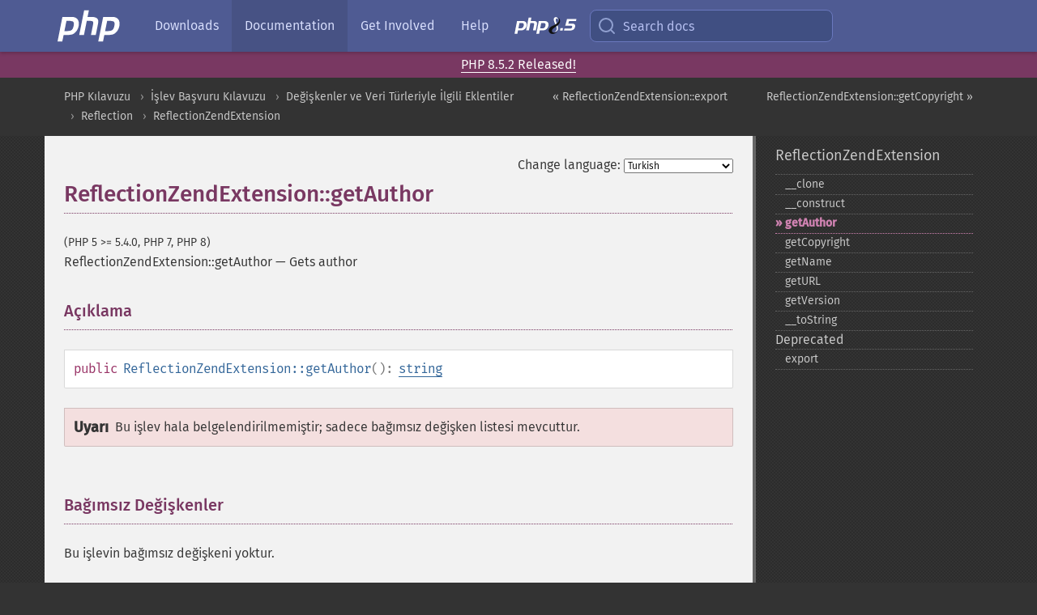

--- FILE ---
content_type: text/css;charset=UTF-8
request_url: https://www.php.net/cached.php?t=1763585401&f=/styles/theme-base.css
body_size: 6391
content:
/*!
 * Bootstrap v2.3.2
 *
 * Copyright 2012 Twitter, Inc
 * Licensed under the Apache License v2.0
 * http://www.apache.org/licenses/LICENSE-2.0
 *
 * Designed and built with all the love in the world @twitter by @mdo and @fat.
 */

:root {
  --font-family-sans-serif: "Fira Sans", "Source Sans Pro", ui-sans-serif, system-ui, -apple-system, BlinkMacSystemFont, "Segoe UI", Roboto, "Helvetica Neue", Arial, "Noto Sans", sans-serif, "Apple Color Emoji", "Segoe UI Emoji", "Segoe UI Symbol", "Noto Color Emoji";
  --font-family-mono: "Fira Mono", "Source Code Pro", ui-monospace, SFMono-Regular, Menlo, Monaco, Consolas, "Liberation Mono", "Courier New", monospace;
  --dark-grey-color: #333;
  --dark-blue-color: #4F5B93;
  --medium-blue-color: #7A86B8;
  --light-blue-color: #E2E4EF;
  --dark-magenta-color: #793862;
  --medium-magenta-color: #AE508D;
  --light-magenta-color: #CF82B1;
  scroll-padding-top: 4rem;
}

.clearfix {
  *zoom: 1;
}
.clearfix:before,
.clearfix:after {
  display: table;
  content: "";
  line-height: 0;
}
.clearfix:after {
  clear: both;
}
.hide-text {
  font: 0/0 a;
  color: transparent;
  text-shadow: none;
  background-color: transparent;
  border: 0;
}
article,
aside,
details,
figcaption,
figure,
footer,
header,
hgroup,
nav,
section {
  display: block;
}
audio,
canvas,
video {
  display: inline-block;
  *display: inline;
  *zoom: 1;
}
audio:not([controls]) {
  display: none;
}
html {
  font-size: 100%;
  -webkit-text-size-adjust: 100%;
  -ms-text-size-adjust: 100%;
  scroll-behavior: smooth;
}
a {
  border-bottom:1px solid;
}
a:focus {
  outline: thin dotted var(--dark-grey-color);
  outline-offset: -2px;
}
a:hover,
a:active {
  outline: 0;
}
sub,
sup {
  position: relative;
  font-size: 75%;
  line-height: 0;
  vertical-align: baseline;
}
sup {
  top: -0.5em;
}
sub {
  bottom: -0.25em;
}
pre {
  white-space:pre-wrap;
}
#map_canvas img,
.google-maps img {
  max-width: none;
}
button::-moz-focus-inner,
input::-moz-focus-inner {
  padding: 0;
  border: 0;
}
button,
html input[type="button"],
input[type="reset"],
input[type="submit"] {
  -webkit-appearance: button;
  cursor: pointer;
}
label,
select,
button,
input[type="button"],
input[type="reset"],
input[type="submit"],
input[type="radio"],
input[type="checkbox"] {
  cursor: pointer;
}
input[type="search"]::-webkit-search-decoration,
input[type="search"]::-webkit-search-cancel-button {
  -webkit-appearance: none;
}
textarea {
  overflow: auto;
  vertical-align: top;
}
@media print {
  * {
    text-shadow: none !important;
    color: #000 !important;
    background: transparent !important;
    box-shadow: none !important;
  }
  a,
  a:visited {
    text-decoration: underline;
  }
  a[href]:after {
    content: " (" attr(href) ")";
  }
  abbr[title]:after {
    content: " (" attr(title) ")";
  }
  .ir a:after,
  a[href^="javascript:"]:after,
  a[href^="#"]:after {
    content: "";
  }
  pre,
  blockquote {
    border: 1px solid #999;
    page-break-inside: avoid;
  }
  thead {
    display: table-header-group;
  }
  tr,
  img {
    page-break-inside: avoid;
  }
  img {
    max-width: 100% !important;
  }
  @page  {
    margin: 0.5cm;
  }
  p,
  h2,
  h3 {
    orphans: 3;
    widows: 3;
  }
  h2,
  h3 {
    page-break-after: avoid;
  }
}

@-ms-viewport {
  width: device-width;
}
.hidden {
  display: none;
  visibility: hidden;
}
.visible-phone {
  display: none !important;
}
.visible-tablet {
  display: none !important;
}
.hidden-desktop {
  display: none !important;
}
.visible-desktop {
  display: inherit !important;
}

#intro .container {
  margin:0 auto;
  display:table;
}

@media (max-width: 480px) {
  #intro .download-php { margin: 0; }
}
@media (min-width: 768px) and (max-width: 979px) {
  .hidden-desktop {
    display: inherit !important;
  }
  .visible-desktop {
    display: none !important ;
  }
  .visible-tablet {
    display: inherit !important;
  }
  .hidden-tablet {
    display: none !important;
  }

}
@media (max-width: 767px) {
  .hidden-desktop {
    display: inherit !important;
  }
  .visible-desktop {
    display: none !important;
  }
  .visible-phone {
    display: inherit !important;
  }
  .hidden-phone {
    display: none !important;
  }
}


@media (max-width: 979px) {
}
@media (min-width: 980px) {
}
@media (min-width: 1200px) {
}
@media (min-width: 1500px) {
}

body, input, textarea {
  font-family: var(--font-family-sans-serif);
  font-weight: 400;
}
code,
pre.info,
.docs .classsynopsis,
.docs .classsynopsis code {
  font: normal 0.875rem/1.5rem var(--font-family-mono);
  overflow-x: auto;
}
p code,
li code,
dt code,
dl code {
  line-height:1.375rem;
}

body {
    font-size: 1rem;
    line-height: 1.5rem;
    padding-left:0;
    padding-right:0;
    padding-bottom:0;
    margin:0;
}

button,
input,
select,
textarea {
    font-family: inherit;
    font-size: 100%;
    margin: 0;
}
button,
input {
    line-height: normal;
}
input[type="search"] {
    -webkit-appearance: textfield;
    -moz-box-sizing: content-box;
    box-sizing: content-box;
}

h1, h2, h3, h4, h5, h6 {
  line-height: 3rem;
  margin:0 0 1.5rem;
  overflow:hidden;
  text-rendering: optimizeLegibility;
}
h1 {
  font-size: 1.75rem;
}
h2 {
  font-size: 1.5rem;
}
h3 {
  font-size:1.25rem;
}
h4 {
  font-size:1.125rem;
}
h5, h6 {
  font-size: 1rem;
}
p {
  margin:0 0 1.5rem
}
ul, ol {
    margin:0 0 1.5rem 1.5rem;
    padding:0;
}
p:empty {
    margin:0;
    height:0;
    display:none;
}
small {
    font-size: 0.75rem;
}
/* use this instead of the obsolete <big> tag */
.big {
	font-size: 1.2rem;
}

blockquote {
    margin: .75rem 0 .75rem .75rem;
}

abbr {
    cursor: help;
}

a {
    text-decoration:none;
}

hr {
    margin:1.5rem 0;
    border:0;
    height:0;
    border-top:.25rem solid #99c;
}

.page-tools {
  text-align: right;
}
.page-tools #changelang-langs {
  font-size:.75rem;
}

.contribute {
  border: 1px solid #888;
  border-width: 1px 0;
  margin: 0px -24px 0px -24px;
  padding: 0 24px 5px 24px;
  background-color: #E2E2E2;
}
.contribute .edit-bug a {
    border: 0;
}
.contribute h3.title {
  margin-bottom: 10px;
}

/**
 * User notes
 */
#usernotes {
    position: relative;
    margin-top:1.5rem;
}
#usernotes .count {
    display:inline-block;
    vertical-align: text-top;
    padding: 0.25rem 0.375rem;
    font-size: 0.75rem;
    line-height:1rem;
}

/* Add a note buttons. */
#usernotes .action {
  display: block;
  top: 8px;
  right: 12px;
  position: absolute;
  text-align: right;
  z-index: 1;
}

#usernotes .foot {
    text-align: right;
    margin-bottom: 1rem;
}

/* Notes themselves. */
#usernotes .note {
    margin: 1.5rem 0;
    position: relative;
}

#usernotes .note .votes {
    float: left;
}

#usernotes .note .name {
    border-bottom: 0;
    margin-left: 1rem;
    font-size: 1.125rem;
}

#usernotes .note .name em {
    font-style: normal;
    font-weight: normal;
}

#usernotes .note .date {
    float: right;
    text-align: right;
}

#usernotes .note .date strong {
    font-weight: normal;
}

#usernotes .note .admin {
    float: left;
    padding-left: 1rem;
}

#usernotes .note .admin a {
    border-bottom: 0;
}

#usernotes .note .text {
  padding: .75rem;
  border-radius:0 0 2px 2px;
}

/* Vote arrow styles. */
#usernotes .note .votes > div:first-child {
    float: left;
}

#usernotes .note .votes > div {
    float: right;
}

#usernotes .note .votes a {
    display: block;
    height: 0;
    width: 0;
    overflow: hidden;
    margin: 8px 0 0 0;
    border-left: 8px solid transparent;
    border-right: 8px solid transparent;
    border-bottom: 0;
}

#usernotes .note .votes .usernotes-voteu {
    border-bottom: 10px solid #999;
}

#usernotes .note .votes .usernotes-voted {
    border-top: 10px solid #999;
}

#usernotes .note .votes .usernotes-voteu:hover,
#usernotes .note .votes .usernotes-voteu:focus {
    border-bottom: 10px solid #015;
}

#usernotes .note .votes .usernotes-voted:hover,
#usernotes .note .votes .usernotes-voted:focus {
    border-top: 10px solid #015;
}

#usernotes .note .votes .tally {
    padding: 0 0.3rem;
}

/* Definition lists used on eg. the unsub page */
dl dd {
    margin:0 0 1.5rem;
    padding:0 1.5rem;
}

.php8-code.phpcode{
    overflow-x: auto;
}

.phpcode, div.classsynopsis {
    text-align: left;
}
div.classsynopsisinfo_comment {
    margin-top:1.5rem;
}

.instructions {
    margin-bottom: 2rem;
}

.instructions p {
    margin: 1rem 0;
}

.instructions-form {
    display: flex;
    flex-direction: column;
    gap: .75rem;
    margin-bottom: 2rem;
}

.instructions-label {
    display: flex;
    align-items: center;
    gap: 8px;
}

.warn {
    padding: .75rem 1rem;
    margin: 1.5rem 0 1.5rem 1.5rem;
    border-top: .1875rem solid;
}

pre.info {
    border: 1px solid;
    margin: 1rem 0.8rem 1.3rem 2rem;
}

#langform {
    float: right;
}


#layout {
    margin: 0 auto 1.5rem;
    clear:both;
}

.layout-menu {
    padding:.75rem 1.5rem 1.5rem;
    -moz-box-sizing:border-box;
    box-sizing:border-box;
    position: sticky;
    top: 3rem;
    max-height: calc(100vh - 3rem);
    overflow: auto;
}
#layout-content {
  padding:1.5rem;
  -moz-box-sizing:border-box;
  box-sizing:border-box;
}
#layout-content:only-child {
  width:100%;
}

/**
#layout .refentry div[id], #layout .sect1 div[id], #usernotes div.note[id]
{
  padding-top: 52px !important;
  margin-top: -52px !important;
}

#layout *[id]:target:before {
    display:block;
    content:" ";
    margin-top:-56px;
    height:56px;
}
*/

#search-results {
    margin:10px 40px;
}

#search-results li {
    padding:1rem 0;
    list-style: none;
}

#search-results li .result {
    font-size: 1.25rem;
}

#results_nav_list {
    margin:0;
    padding:1rem 0;
}
#results_nav_list li {
    list-style: none;
    display:inline-block;
}
#results_nav_list li a {
    padding:.5rem .66rem;
}
#results_nav_list li.current {
    font-weight: bolder;
}
/* Footer styling */

body > footer {
  clear: both;
  overflow: auto;
  line-height:3rem;
}
body > footer .footer-content {
  margin: 1.5rem auto 0 ;
  padding:0 1.5rem;
  -moz-box-sizing:border-box;
  box-sizing:border-box;
}

body > footer ul {
    margin:0;
    padding:0;
}

body > footer .footmenu li {
  display: inline-block;
  margin:0 0.75rem;
}
body > footer a {
  display:inline-block;
  border-bottom:0;
}
body > footer a:hover,
body > footer a:focus {
    color:var(--light-magenta-color);
}

/* {{{ ElePHPants photo stream */

div.elephpants {
    margin: auto;
    overflow: hidden;
}

div.elephpants div.images {
    height: 75px;
    text-align: center;
    white-space: nowrap;
}

div.elephpants img {
    width: 75px;
    height: 75px;
}
/* }}} */


/* Standard Tables */

table {
  border-collapse: collapse;
  border-spacing: 0;
  margin:0 0 1.5rem;
}
table td {
  vertical-align:top;
}

table.standard {
    border-collapse: collapse;
    border:1px solid #d9d9d9;
}

table.standard td,
table.standard th {
    border: 1px solid #d9d9d9;
}

table.standard tr:nth-child(even) td {
    background-color: #E6E6E6;
}

table.standard th {
    font-size: 1.125rem;
    padding: 20px 10px 5px 10px;
    color: #666;
    font-weight: normal;
}

table.standard td {
    padding: 5px 10px;
    vertical-align: middle;
}

table.standard tr:nth-child(even) td.subr,
table.standard tr:nth-child(even) th.subr,
table.standard tr td.subr,
table.standard tr th.subr,
table.standard tr:nth-child(even) td.sub,
table.standard tr:nth-child(even) th.sub,
table.standard tr td.sub,
table.standard tr th.sub {
    background: #E6E6E6;
}

table.standard td.subr,
table.standard th.subr {
    text-align: right;
}

div.informalexample {
    margin: .75rem 0;
}

strong,
em {
  text-rendering: optimizeLegibility;
}
em {
    font-weight:normal;
    font-style:italic;
}
strong {
  font-weight:bolder;
  font-style:normal;
}
article strong,
#layout-content ol strong,
#layout-content ul strong,
#layout-content p strong {
  font-weight: 500;
}

.refsect1 code.parameter,
strong code,
strong pre,
pre strong {
  font-weight: 700;
}

#toTop {
    display:none;
    text-decoration:none;
    position:fixed;
    bottom:.75rem;
    right:.75rem;
    overflow:hidden;
    width:43px;
    height:43px;
    border:none;
    z-index:100;
}

#toTopHover {
    display:block;
    overflow:hidden;
    float:left;
}

#toTop:active,#toTop:focus {
    outline:none;
}
fieldset {
    margin:0;
    padding:0;
    border:0;
}

.downloads .content-box {
  margin:0 0 2.25rem;
}
.content-header .release-state {
    float: right;
    opacity: 0.8;
}
.content-header .changelog {
    color:#369;
}
.content-box .md5sum, .content-box .sha256 {
    display: block;
    font: normal 0.875rem/1.5rem "Fira Mono", "Source Code Pro", monospace;
    overflow: hidden;
    text-overflow: ellipsis;
}
.content-box .md5sum:before {
    content: "md5: ";
    font-family: var(--font-family-sans-serif);
}
.content-box .sha256:before {
    content: "sha256: ";
    font-family: var(--font-family-sans-serif);
}
.content-box .releasedate {
    float: right;
    font-size: 0.9rem;
}
.content-box pre {
    background: white;
    border: solid 1px rgb(214, 214, 214);
    margin: 0;
    padding: 0.75rem;
    overflow: auto;
    font: normal 0.875rem/1.5rem "Source Code Pro", monospace;
}
.content-box pre.small {
    padding: 0;
}
@media (max-width: 465px) {
    .content-box h3 .release-state {
        display: none;
    }
}

.title {
  position:relative;
  clear:both;
}
header.title {
  margin-bottom:1.5rem;
}
.title a {
  border:0;
}

.country {
  position: relative;
  padding:0 12px;
}
.country .countrytitle {
  margin-left:-12px;
  margin-right:-12px;
}
.country .title img {
  position: absolute;
  right: 12px;
}

.refentry .refsect1 {
  margin-bottom:3rem;
}

/* {{{ General styles (p, parameters, initializers, ...) */

.refsect1 dt {
    height:1.5rem;
}

.docs code.parameter {
  font-size:1rem;
}
.docs .classsynopsis code.parameter {
  font-size:.875rem;
}
.docs .methodname strong {
    font-style:normal;
    font-weight:normal;
}
/* }}} */

.center {
    text-align:center;
}

/* {{{ Warning and notes */

div.tip,
div.warning,
div.caution,
blockquote.note {
  padding: .75rem;
  margin: 1.5rem 0;
  overflow: hidden
}

blockquote.note strong.note {
  font-size: 1.125rem;
}
div.tip strong.tip,
div.warning strong.warning,
div.caution strong.caution {
  float: left;
  margin-right: 0.5rem;
  font-size: 1.125rem;
}
blockquote.note p,
div.caution p,
div.warning p,
div.tip p {
   margin: 1.5rem 0 0;
}
blockquote.note *:first-child + p,
div.caution *:first-child + p,
div.warning *:first-child + p,
div.tip *:first-child + p,
blockquote.note p:first-child,
div.caution p:first-child,
div.warning p:first-child,
div.tip p:first-child {
   margin: 0;
}

/* }}} */

.refsect1 .dc-description,
.refsect1 .dc-description code,
.docs .sect1 .dc-description,
.docs .sect1 .dc-description code {
    font-weight:400;
    font-size:1rem;
    font-family:"Fira Mono", "Source Code Pro", monospace;
    letter-spacing:-.0625rem;
    word-spacing:-.125rem;
    margin:0;
}

/* {{{ Parameter listing */
.docs .refentry .parameters dl {
    margin-bottom:0;
}
/* }}} */

/* {{{ Examples  */

.docs .example {
    margin: 1.5rem 0;
}

.docs .example-contents {
    margin-bottom:1.5rem;
}
.docs .example-contents pre {
    margin:0;
    overflow-x:auto;
    white-space:pre;
}

.docs .example-contents > [class$="code"]:not(.phpcode),
.docs .example-contents.screen,
.informalexample .literallayout {
    padding: .75rem;
    overflow-x: auto;
}

.docs .example-contents > .phpcode > pre > code,
.docs .example-contents > .phpcode > code {
    padding: .75rem;
}

.docs .classsynopsis,
.refsect1 .fieldsynopsis,
.refsect1 .dc-description,
.docs .sect1 .dc-description {
    padding: .75rem;
    margin-bottom: 1.5rem;
}

.phpcode pre {
    margin: 0;
}
.phpcode code {
    display: block;
    overflow-x: auto;
    white-space: pre-wrap;
}

.docs .qandaentry dt .phpcode * {
    font-weight: normal;
}

/* }}} */


/* {{{ Tables */
.docs th {
    text-align: left;
}

.docs td,
.docs th {
    padding: .25rem .5rem;
}

.doctable,
.segmentedlist {
    width: 100%;
    margin:0 0 1.5rem;
}
.doctable thead tr,
.segmentedlist thead tr {
    border:1px solid;
}
.doctable tr,
.segmentedlist tr {
    border:1px solid;
}

/* }}} */

/* {{{ lists */
ul.itemizedlist {
    list-style-type: circle;
}
ul.simplelist
{
    list-style-type: disc;
}
ul.chunklist {
    list-style-type: disc;
}
.docs ol {
    list-style-type: decimal;
}
dl.qandaentry {
    border-top: 1px solid;
}

ul.chunklist_children {
    margin-top:0;
}
/* }}} */

.docs div.sect1, .docs div.partintro {
    position: relative;
}

.docs .verinfo {
  font-size: .875rem;
  margin:0;
}
.refname .verinfo {
  line-height:2.875rem;
  float:right;
  font-weight:normal;
}

.docs h1.refname + h1.refname {
  margin-top:-1.5rem; /* for functions with OO and procedural definitions */
}
.docs .refnamediv {
    position:relative;
}

.docs .classsynopsis {
    margin-bottom:1.5rem;
}

.classsynopsisinfo_comment,
.classsynopsis .constructorsynopsis,
.classsynopsis .methodsynopsis,
.classsynopsis .destructorsynopsis,
.classsynopsis .fieldsynopsis {
    margin-left:1.5rem;
}

#changelang {
    border: 0;
}


/* - Side Menu - */
.docs .layout-menu ul.parent-menu-list {
    list-style: none;
    margin: 0;
    padding: 0;
}

.docs .layout-menu ul.parent-menu-list > li {
    margin-top:0;
    margin-bottom:0;

}
.docs .layout-menu ul.parent-menu-list > li > a {
    border:0;
    font-size: 1.125rem;
    margin-bottom:0.75rem;
    display:block;
}

.docs .layout-menu ul.child-menu-list {
    margin: 0;
}

.layout-menu ul.child-menu-list li {
    list-style-type: none;
    margin: 0;
}
.layout-menu ul.child-menu-list li:first-child a {
    border-top: 1px dotted;
    margin-top:-1px;
}
.layout-menu ul.child-menu-list a {
    font-size: .875rem;
    border-bottom: 1px dotted;
    margin-bottom:-1px;
    display:block;
    padding-left:.75rem;
    position:relative;
}

.layout-menu ul.child-menu-list .current {
    font-weight: bolder;
}
#layout-content .current:before {
    content:"\bb \20";
}
.layout-menu ul.child-menu-list a:hover:before,
.layout-menu ul.child-menu-list a:focus:before,
.layout-menu ul.child-menu-list .current a:before {
    content:"\bb \20";
    position:absolute;
    left:0;
}

.docs .sect2 {
    margin-top: .75rem;
}

/* Soft-deprecation Notices */
.soft-deprecation-notice h1.title {
    border: 0;
    position: absolute;
    padding: 0;
    margin:0;
    top:-22px;
    left: 0;
}
div.soft-deprecation-notice {
    position: relative;
    margin-top: 50px;
    border: 1px solid;
    z-index: 100;
}
div.soft-deprecation-notice blockquote.sidebar {
    padding: 10px;
    margin: 0;
    border: 0 solid;
}

#breadcrumbs {
  -moz-box-sizing:border-box;
  box-sizing:border-box;
  padding:.75rem 0;
  font-size:.875rem;
  display:none;
}
#breadcrumbs #breadcrumbs-inner {
  margin:0 auto;
}
#breadcrumbs ul {
    margin:0;
    padding:0 .5rem 0 1.5rem;
    overflow: hidden;
}
#breadcrumbs-inner div {
    padding:0 1.5rem;
}
#breadcrumbs li {
    display:inline-block;
}
#breadcrumbs li+li:before {
    padding:0 .5rem 0;
    content:"\203A";
}
#breadcrumbs a:link,
#breadcrumbs a:visited {
    border-width:0;
}
#breadcrumbs a:hover,
#breadcrumbs a:focus {
    color:var(--light-magenta-color);
}

#breadcrumbs .next,
#breadcrumbs .prev {
  float:right;
}
@media (min-width: 768px) {
  #breadcrumbs {
    display:block;
    position: sticky;
    top: 0px;
    background: var(--dark-grey-color);
    z-index: 1;
  }
  .doctable thead th {
    position: sticky;
    top: 3rem;
  }
  #intro .background,
  aside.tips,
  .layout-menu {
    width: 25%;
    float: left;
  }

  #layout-content {
    float: left;
    width: 75%;
  }
}

@media (min-width: 768px) and (max-width: 979px) {
    aside.tips {
        width: 30% !important;
    }

    #layout-content:not(:only-child) {
        width: 70% !important;
    }
}

@media (min-width: 1200px) {
  #intro .container,
  .navbar__inner,
  #breadcrumbs-inner,
  #goto div,
  #trick div,
  #layout,
  body > footer .footer-content {
    width:1170px;
  }
}
@media (min-width: 1500px) {
  #intro .container,
  .navbar__inner,
  #breadcrumbs-inner,
  #goto div,
  #trick div,
  #layout,
  body > footer .footer-content {
    width:1440px;
  }
}

#mainmenu-toggle-overlay, #mainmenu-toggle {
    display: none;
}


@media (max-width:767px) {
  #intro .download-php {
    margin: 0 !important;
  }

  #mainmenu-toggle-overlay {
    background: var(--dark-blue-color) url(/images/mobile-menu.png) no-repeat center center;
    float: right;
    display: block;
    height: 32px;
    width: 34px;
    margin-top: 10px;
    margin-right: 10px;
    border-radius: 5px;
  }

  #mainmenu-toggle {
    height: 32px;
    width: 34px;
    line-height: 32px;
    margin-top: 10px;
    margin-right: -34px;
    float: right;
    border-bottom: 0 none;
    display: inline-block;
    opacity: 0;
  }

  #mainmenu-toggle:checked + .nav {
    /* This just has to be big enough to cover whatever's in .nav. */
    max-height: 50rem;
  }

  #flash-message {
    margin-top: 0 !important;
    top: 0;
  }

}

@media (min-width:768px) {
  #intro .container {
    position:relative;
  }
}

@media (max-width: 979px) and (min-width: 768px) {
  #intro .download-php a.btn-pop {
    padding-right:.375rem;
  }
}
@media (min-width:980px) {
}
@media (min-width:1200px) {
}
@media (min-width:1548px) {
  #layout {
    padding-right:0;
  }
}

#goto {
  display: none;
  background-color: var(--dark-grey-color);
  height: 100%;
  width: 100%;
  opacity: 0.9;
  position: fixed;
  top: 64px;
  z-index: 5000;
  color: #E6E6E6;
}
#goto .search .results {
  text-shadow: 0 2px 3px #555;
  font-size: 2rem;
  line-height: 1;
}
#goto .search .results :focus {
  font-size: 2rem;
  line-height: 1.2;
}
#goto .search .text {
  color: #222;
  text-shadow: 0 2px 3px #555;
  font-size: 10rem;
  line-height: .7;
}
#trick {
    display: none;
    background-color:rgba(51,51,51,.95);
    height: 100%;
    width: 100%;
    position: fixed;
    top: 64px;
    z-index: 5000;
}
#goto div,
#trick div {
    margin: 0 auto;
}
#trick dt, #trick dl {
    color: #E6E6E6;
}
#trick dl {
    display: inline-block;
    vertical-align: top;
}
#trick a {
    color: #E6E6E6;
    display: block;
    border-bottom: none;
    padding: 1px;
}
/* {{{ Right-hand sidebar */
aside.tips {
  -moz-box-sizing:border-box;
  box-sizing:border-box;
  padding:1.5rem;
  color:#ccc;
}
aside.tips p {
  margin-top:0;
}
aside.tips .panel {
    margin:0 0 1.5rem;
}
aside.tips .panel .body {
  font-size:.875rem;
  margin-top:1.5rem;
}

aside.tips .panel .headline {
  display: block;
  border-bottom:0;
  line-height: 1.5rem;
  font-size:1.125rem;
  color:#E6E6E6;
  text-rendering: optimizeLegibility;
}
/* Announcement Area */

aside.tips div.inner {
    clear:none;
    border:0;
    background:inherit;
}
/* }}} */

/* {{{ Flash message */
#flash-message {
  height: auto;
  position: fixed;
  width: 100%;
  z-index: 95;
  text-align: center;
  box-shadow: 0 0.25rem 0.25rem rgba(0, 0, 0, 0.1);
}

#flash-message .message {
  cursor: pointer;
  text-align: center;
  position: relative;
  border-bottom:1px solid;
  padding:.25rem;
}

#flash-message .message a {
  border-style: dotted;
  font-weight: bolder;
}
/* }}} */

/* {{{ News */
.newsentry header h2,
.newsItem header h2 {
  margin:0;
}
.newsentry {
  margin: 0 0 3rem;
  position: relative;
}
.newsentry h2 {
  font-weight:normal;
}
.newsentry h2 .release-state {
  float: right;
  opacity: 0.8;
}
.newsentry header time,
.newsItem header time {
  float:right;
  line-height:3rem;
}

.newsentry p {
    line-height: 1.7rem;
}

.newsentry .newsimage a,
.newsItem .newsImage a {
  float: right;
  border: 0;
  padding: 10px;
}

.newsentry .newsimage img,
.newsItem .newsImage img {
    max-width: 350px;
}
/* }}} */

/* {{{ Logo Downloads */

.logo-list ul{
  list-style-type: none;
}

/* }}} */

.caption {
  font-size: 0.85rem;
}

/**
* Table overlapping fix
*/
.table {
  width: 100%;
  margin: 1% !important;
  border-spacing: 20px;
  table-layout: fixed;
}

td {
  word-wrap: break-word;
}

@media only screen and (max-width: 760px), (min-device-width: 768px) and (max-device-width: 1024px) {
  /* Make table elements block for stacking */
  table, thead, tbody, th, td, tr {
    display: block;
  }

  /* Hide the table headers */
  thead tr {
    position: absolute;
    top: -9999px;
    left: -9999px;
  }

  tr {
    margin: 0 0 1rem 0;
  }

  td {
    border: none;
    border-bottom: 1px solid #eee;
    position: relative;
  }
  td:before {
    left: -.50rem;
    top: -0.3rem;
    padding: .25rem .5rem;
    width: 100%;
    font-weight: bold;
    border: none;
    background-color: #C4C9DF;
    border-bottom: 1px solid #eee;
    position: relative;
    display: block;
    unicode-bidi: isolate;
    content: attr(data-label);
  }
}
